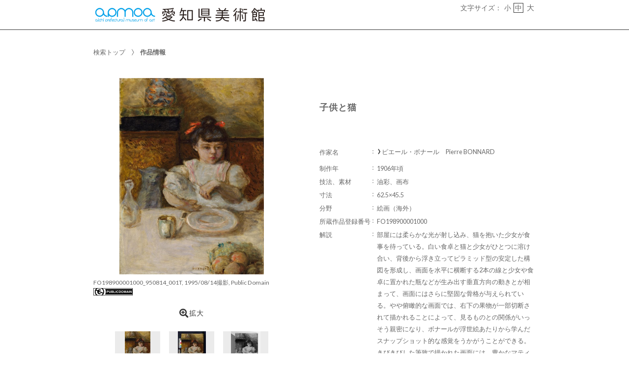

--- FILE ---
content_type: text/html;charset=utf-8
request_url: https://jmapps.ne.jp/apmoa/det.html?data_id=5323
body_size: 51358
content:

<!DOCTYPE html>
<html lang="ja">
<head>
<meta charset="UTF-8" />
<meta name="keywords" content="コレクション検索,愛知県美術館" />

<meta name="description" content="愛知県美術館のコレクションで特に充実しているのは、国内外の20世紀美術です。世紀前半にヨーロッパで活躍したグスタフ・クリムト、パブロ・ピカソ、ピエール・ボナール、マックス・エルンストなど、戦後アメリカで活躍したモーリス・ルイス、そして欧米の美術の影響を独自に咀嚼した日本近代の画家たちから、現代の日本を代表する作家たちの作品まで、さまざまな美術動向を辿るにふさわしい優品を収集しています。
これらの作品に加え、日本の工芸の近代化に大きな役割を果たした愛知県出身の作家・藤井達吉（1881-1964）及び藤井についての研究会から受贈した1,477件の作品（藤井達吉コレクション）や、名古屋の著名な美術品収集家・木村定三氏（1913-2003）及びそのご遺族から受贈した3,307件の作品（木村定三コレクション）が、愛知県美術館のコレクションをより幅広く豊かなものにしています。また、愛知県文化情報センターが「身体」をキーワードとして制作してきたオリジナル映像作品を、2014年度に愛知県美術館に移管し、以後制作を引き継いでいます（愛知芸術文化センター・愛知県美術館オリジナル映像作品）。">

<meta name="referrer" content="origin"><meta name="viewport" content="width=device-width, initial-scale=1.0, minimum-scale=0.5, maximum-scale=4.0, user-scalable=yes">

<title>［ID:5323］ 子供と猫 ： 作品情報 | コレクション検索 | 愛知県美術館</title>

<link rel="stylesheet" type="text/css" media="all" href="ver_2/website00/css/common/func/import.css?v=1213a" />
<link rel="stylesheet" type="text/css" media="all" href="ver_2/website00/css/common/det.css?v=1213a" />

<link rel="stylesheet" type="text/css" media="all" href="ver_2/website00/css/design/SIM003BLA.css" />

<link rel=stylesheet type="text/css" href="./font-awesome-4.6.3/css/font-awesome.css" media="screen, print">
<link rel="stylesheet" href="https://use.fontawesome.com/releases/v5.4.1/css/all.css" integrity="sha384-5sAR7xN1Nv6T6+dT2mhtzEpVJvfS3NScPQTrOxhwjIuvcA67KV2R5Jz6kr4abQsz" crossorigin="anonymous">
<link href="https://fonts.googleapis.com/css?family=Lato:300,400" rel="stylesheet">

<!--[if lt IE 9]>
<link rel="stylesheet" type="text/css" media="all" href="ver_2/website00/css/common/func/old_ie.css" />
<script type="text/javascript" src="ver_2/website00/js/html5.js"></script>
<![endif]-->

<script type="text/javascript" src="ver_2/website00/js/jquery/jquery.js"></script>
<script type="text/javascript" src="ver_2/website00/js/common.js?v=106f"></script>

<script type="text/javascript" src="ver_2/website00/js/jquery/jquery.leanModal.min.js"></script>

<script type="text/javascript" src="ver_2/website00/js/jquery/ofi.min.js"></script>



<style type="text/css">
<!--

-->
</style>

<style type="text/css">
<!--
body.FOR001 #areaContents,
html:not(.FOR001) {
}
body.FOR001 #areaContents,
html:not(.FOR001) {
	background-repeat: no-repeat;
	background-position:center center;
	background-repeat:repeat;
	
}

/*サイト幅*/
body.SIM003 header,
body.SIM003 .wrapper-contents,
body.SIM003 footer,
body.FOR001 #header,
body.FOR001 #footer,
body.FOR001 .wrapper-contents,
body:not(.FOR001):not(.SIM003):not(.ELE001) #wrapperAll {
	width:95%;
}

/* 画像クロップ */

ul.type-pict li dl img {

}
ul.type-mix li img {
	width:110px;
	height:110px;
}

canvas#model_canvas,
iframe#videoYoutubeIframe,
#blockPhoto img#pict,
#blockPhoto img#bookpict{
/* 初期値 幅:360px×高:300px はdet.css で定義 */
			height:400px;
	
	width:400px;
}


#blockPhoto {
	width:400px;

}

canvas#model_canvas,
#blockPhoto img#pict,
#blockPhoto img#bookpict{
	object-fit:contain;
  	font-family: 'object-fit: contain;'
}



-->
</style>
<link rel="stylesheet" type="text/css" media="screen and (max-width: 770px)" href="ver_2/website00/css/design/theme/sp/sim003_sp.css?v=1213a">
<script type="text/javascript" src="ver_2/website00/js/sp.js"></script>

<link rel="stylesheet" type="text/css" media="screen and (max-width: 770px)" href="ver_2/website00/css/common/func/det_pict_sp.css?v=202210
31a">




<meta property="og:locale" content="ja_JP">


<meta property="og:site_name" content="愛知県美術館 - コレクション検索">
<meta property="og:title" content="［ID:5323］ 子供と猫 ： 作品情報 | コレクション検索 | 愛知県美術館">
<meta property="og:url" content="https://jmapps.ne.jp/apmoa/det.html?data_id=5323">

<meta property="og:type" content="article">

<meta property="og:description" content="愛知県美術館のコレクションで特に充実しているのは、国内外の20世紀美術です。世紀前半にヨーロッパで活躍したグスタフ・クリムト、パブロ・ピカソ、ピエール・ボナール、マックス・エルンストなど、戦後アメリカで活躍したモーリス・ルイス、そして欧米の美術の影響を独自に咀嚼した日本近代の画家たちから、現代の日本を代表する作家たちの作品まで、さまざまな美術動向を辿るにふさわしい優品を収集しています。
これらの作品に加え、日本の工芸の近代化に大きな役割を果たした愛知県出身の作家・藤井達吉（1881-1964）及び藤井についての研究会から受贈した1,477件の作品（藤井達吉コレクション）や、名古屋の著名な美術品収集家・木村定三氏（1913-2003）及びそのご遺族から受贈した3,307件の作品（木村定三コレクション）が、愛知県美術館のコレクションをより幅広く豊かなものにしています。また、愛知県文化情報センターが「身体」をキーワードとして制作してきたオリジナル映像作品を、2014年度に愛知県美術館に移管し、以後制作を引き継いでいます（愛知芸術文化センター・愛知県美術館オリジナル映像作品）。">

		<meta property="og:image" content="https://ibmuseum.mapps.ne.jp/files/apmoa/media_files/large/13697.jpg?dt=20260124">
	<meta name="twitter:card" content="summary_large_image">

<!-- Google tag (gtag.js) -->
<script async src="https://www.googletagmanager.com/gtag/js?id=G-2ZS6XY30VQ"></script>
<script>
  window.dataLayer = window.dataLayer || [];
  function gtag(){dataLayer.push(arguments);}
  gtag('js', new Date());

  gtag('config', 'G-2ZS6XY30VQ');
</script>

</head>

<body id="det" class="SIM003 SIM003BLA ja responsive">


<script type="text/javascript">

  var _gaq = _gaq || [];
  _gaq.push(['_setAccount', 'UA-125946782-4']);
  _gaq.push(['_trackPageview']);

  (function() {
    var ga = document.createElement('script'); ga.type = 'text/javascript'; ga.async = true;
    ga.src = ('https:' == document.location.protocol ? 'https://ssl' : 'http://www') + '.google-analytics.com/ga.js';
    var s = document.getElementsByTagName('script')[0]; s.parentNode.insertBefore(ga, s);
  })();

</script>


<div id="fb-root"></div>
<script async defer crossorigin="anonymous" src="https://connect.facebook.net/ja_JP/sdk.js#xfbml=1&version=v10.0" nonce="KxsccTui"></script>



<div id="wrapperAll">
    
	  

	<header id="header">
		<hgroup id="headerTop">
			<h1 id="siteId"><a href="./index.html" target="_self" rel="noopener noreferrer"><img src="./opt_img/5899/header_image1.png" alt="愛知県美術館　コレクション検索" /></a></h1>
			<h2 id="siteOutline" class="clearTxt">愛知県美術館</h2>
		</hgroup>
        
		


    
    
	



<script type="text/javascript">
<!--
	$(function(){
	    $('a[rel*=popup_optional_contents1]').leanModal({closeButton: ".modal_close" });
	});
-->
</script>

<div id="popup_optional_contents1" class="popup_optional_contents">
	<div id="wrap">
        <div id="popup-header">
            <h2></h2>
            <a class="modal_close" id="modal_close" href="#" onclick="javascript:clear_selected_bunrui()"></a>
        </div><!--/#popup-header -->
        <div id="popup-body">
			<p><br>
<br>
<br>
<br>
<span style="color:rgb(0, 160, 233)"><b>1．コレクション検索公開画像の利用について</b></span></p>

<p><br>
　愛知県美術館コレクション検索で公開しているデジタル画像のうち、「Public Domain」（パブリック・ドメイン）または「CC0」の表示があるものは、当館に申請することなくダウンロードし、自由に複製、再配布することができます。たとえば出版物やウェブサイトへの掲載、講演会等でのスクリーンへの投影、テレビ番組での放送、販売商品への印刷など、営利・非営利に関わらず利用が可能です。利用の際は、以下の「パブリック・ドメイン画像利用時のお願い」1～4をご確認ください。<br>
 </p>

<div style="background:rgb(238, 238, 238); border:1px solid rgb(204, 204, 204); padding:5px 10px"><b>パブリック・ドメイン画像利用時のお願い</b></div>

<div style="background:rgb(238, 238, 238); border:1px solid rgb(204, 204, 204); padding:5px 10px">1. 所蔵者名の表記<br>
所蔵者名として「愛知県美術館」と表記してください。ただし、木村定三コレクションの作品の場合は「愛知県美術館（木村定三コレクション）」、藤井達吉コレクションの作品の場合は「愛知県美術館（藤井達吉コレクション）」と表記してください。<br>
<br>
2. トリミング・改変の表記<br>
画像をトリミングして利用する場合は、「部分」と表記してください。また画像にその他の改変をして利用する場合も、その旨を表記してください。<br>
<br>
3. 第三者の権利の許諾<br>
「Public Domain」（パブリック・ドメイン）または「CC0」の表示がある画像でも、第三者が著作権やその他の権利を有している場合があります。画像を利用する際には、利用者の責任で、権利保有者から利用の許諾を得てください。当館は、利用者が行う一切の行為について責任を負いません。<br>
<br>
4. 高精細画像の利用<br>
パブリック・ドメイン画像の高精細版の利用をご希望の方は、本ページ末尾の連絡先までご連絡ください。</div>
 

<p><br>
<span style="color:rgb(0, 160, 233)"><b>2．上記以外の画像の利用について</b></span></p>

<p><br>
以下の1～2の画像を利用したい場合は、申請が必要です。詳細は<a href="https://www-art.aac.pref.aichi.jp/collection/image-licensing.html" target="_blank"><span style="color:rgb(0, 160, 233)">愛知県美術館所蔵作品画像等利用方法</span></a>をご覧ください。<br>
 </p>

<div style="background:rgb(238, 238, 238); border:1px solid rgb(204, 204, 204); padding:5px 10px">1. 愛知県美術館コレクション検索に公開されている画像のうち、「Public Domain」（パブリック・ドメイン）または「CC0」の表示がない画像<br>
※ここには、著作権保護期間にあって著作権者から公開の許可を得た画像、および著作権法第47条において必要と認められる限度（32,400画素以内）の画像が含まれています。<br>
<br>
2. 愛知県美術館コレクション検索に公開されていない画像</div>
<br>
<br>
<span style="color:rgb(0, 160, 233)"><b>3．成果物の提出のお願い</b></span><br>
<br>
当館コレクションの画像を掲載した出版物等の成果物は、資料として愛知県美術館まで1部お送りいただけますと幸いです。<br>
<br>
〒461-8525<br>
名古屋市東区東桜一丁目13番2号<br>
愛知県美術館　画像貸出担当<br>
apma-webmaster@aac.pref.aichi.jp        </div>
    </div>
</div><!--/#modal_message -->

		<div class="wrapper">
<script type="text/javascript" src="ver_2/website00/js/jquery.cookie.js"></script>
<script type="text/javascript">
var fsdcl = 0;
$(function(){
	fsdcl = new FontSizeDeclaration();
	fsdcl.init();
		
	$("#wrapperAll").addClass("fontsize-btn-yes");
});
var FontSizeDeclaration = function() {
	this.here = $('body').attr('id');
	this.size = {
		"small"    :"90%",
		"standard" :"100%",
		"large"    :"120%"
		//"large"    :"110%"
	};

	this.init = function() {
		var size = $.cookie('fontSize');
		if (!size || size=='undefined') size = 'standard';
		this.swap(size);
	}

	this.swap = function(size) {
		$('#areaContents').css('font-size', this.size[size]);
		
		switch(this.here) {
			case 'index' :
				$('#menuSearch ul li a span').css('font-size', this.size[size]);
				$('#menuSearch ul li h3').css('font-size', this.size[size]);
				break;
			case 'sakka_list' :
				$('#menuSearch ul li a span').css('font-size', this.size[size]);
				$('#menuSearch ul li h3').css('font-size', this.size[size]);
				$('#pageLink ul li a').css('font-size', this.size[size]);
				break;
			default:
				break;
		}
		this.swapBorder(size);
		$.cookie("fontSize", size, {expires:1});
	};

	this.swapBorder = function(size) {
		$("#fsdcl_small").css("border-width", "0px");
		$("#fsdcl_standard").css("border-width", "0px");
		$("#fsdcl_large").css("border-width", "0px");
		$("#fsdcl_"+size).css("border-width", "1px");
		/*$("#fsdcl_small").css("border", "none");
		$("#fsdcl_standard").css("border", "none");
		$("#fsdcl_large").css("border", "none");
		$("#fsdcl_"+size).css("border", "1px solid #f0f");*/
	};
};
</script>

<dl id="blockFontSize"><dt>文字サイズ：</dt>
    <dd id="fsdcl_small"><a id="sw_fsdcl_small" href="javascript:void(0);" onclick="javascript:fsdcl.swap('small');">小</a></dd>
    <dd id="fsdcl_standard"><a id="sw_fsdcl_standard" href="javascript:void(0);" onclick="javascript:fsdcl.swap('standard');">中</a></dd>
    <dd id="fsdcl_large" style=""><a id="sw_fsdcl_large" href="javascript:void(0);" onclick="javascript:fsdcl.swap('large');">大</a></dd>
</dl>		</div><!-- /.wrapper-->
	</header>


<script type="text/javascript">
	var color = $('#headerTop p').css('color');
	$('#header_opt_contents_1').css('color', color);
	$('#header_opt_contents_2').css('color', color);
	$('#header_opt_anchor_1').css('color', color);
	$('#header_opt_anchor_2').css('color', color);
	$('#blockFontSize').css('color', color); //#990
	$('#fsdcl_small').css('color', color); //#990
	$('#fsdcl_standard').css('color', color); //#990
	$('#fsdcl_large').css('color', color); //#990	
</script>
    
	<div id="areaContents">
	<article class="wrapper-contents">
    	<section id="blockUpper">
        	


<nav id="panList">
	<ul>
    	<li><a href="./index.html" id="panListHome"><i class="fa fa-home"></i>検索トップ</a></li>
			        				
        <strong>作品情報</strong><h1>子供と猫</h1></li>
		
		                
        </ul>
</nav><!--/panList -->
             
            <nav id="navPager">
			<ul>
</ul>            </nav><!--/navPager -->
            
<script type="text/javascript">

	var pict_array = [];
	pict_array.push({'data_id' : '13697', 'museum_id' : '5899', 'file_nm' : '13697.jpg','width':'', 'height':'',  'file_url' : './pict.html?pict_size=l&data_id=13697', 'caption' : 'FO198900001000_950814_001T, 1995/08/14撮影, Public Domain', 'pict_data_type' : 'image', 'video_youtube_id' : '', 'three_d_object_file_nm' : '', 'credit_title' : '', 'cc_license' : 'pdm', 'rights_statements' : '', 'has_xlarge' : '0', 'copyright_support' : '0', 'pdf' : '0'});
pict_array.push({'data_id' : '2955', 'museum_id' : '5899', 'file_nm' : '2955.jpg','width':'', 'height':'',  'file_url' : './pict.html?pict_size=l&data_id=2955', 'caption' : 'FO198900001000_950814_001, 1995/08/14撮影, Public Domain', 'pict_data_type' : 'image', 'video_youtube_id' : '', 'three_d_object_file_nm' : '', 'credit_title' : '', 'cc_license' : 'pdm', 'rights_statements' : '', 'has_xlarge' : '0', 'copyright_support' : '0', 'pdf' : '0'});
pict_array.push({'data_id' : '2954', 'museum_id' : '5899', 'file_nm' : '2954.jpg','width':'', 'height':'',  'file_url' : './pict.html?pict_size=l&data_id=2954', 'caption' : 'FO198900001000_000000_002, 0000/00/00撮影, Public Domain', 'pict_data_type' : 'image', 'video_youtube_id' : '', 'three_d_object_file_nm' : '', 'credit_title' : '', 'cc_license' : 'pdm', 'rights_statements' : '', 'has_xlarge' : '0', 'copyright_support' : '0', 'pdf' : '0'});
	function sw_pict_l() {　//画像拡大
		
				
		var type = pict_array[cur_pict_idx]['pict_data_type'];
		if (type == "model") {
			sw_model_viewer();
			return;
		}

		var info = pict_array[cur_pict_idx];
		var url = "pict_viewer.html?data_id="+info["data_id"]+"&shiryo_data_id=5323&data_idx=0&referer_id=0&lang=ja";

				$("#imagearea img").removeClass('zoom-no');
		var popup_w = $(window).width()*0.8;
		var popup_h = $(window).height()*0.8;
		if(popup_w > 1100) {
			popup_w = 1100;
		}
		if(popup_h > 900) {
			popup_h = 900;
		}
		window.open(url,"_blank", "width="+popup_w+"px,height="+popup_h+"px, resizable=yes");		
			}

	function sw_model_viewer() {
		var info = pict_array[cur_pict_idx];
		var popup_w = $(window).width()*0.8;
		var popup_h = $(window).height()*0.8;
		if(popup_w > 1100) {
			popup_w = 1100;
		}
		if(popup_h > 900) {
			popup_h = 900;
		}
		window.open("model_viewer.html?lang=ja&museum_id="+pict_array[cur_pict_idx]['museum_id']+"&data_id="+pict_array[cur_pict_idx]['data_id']+"&filename="+pict_array[cur_pict_idx]['three_d_object_file_nm']+"","_blank", "width="+popup_w+"px,height="+popup_h+"px,resizable=yes");
	}

//画像の切り替え
	var cur_pict_idx = 0;
	
    $(function() {
        $('#ppos').keypress(function(e) {
            if (e.which == 13) {
                pict_change(0);
            }
        });

        $('#ppos').blur(function() {
            pict_change(0);
        });
    });

	//画像めくりボタンで切替形式
	function pict_change(direction) {
        if (direction == 0) {
		    cur_pict_idx = parseInt($('#ppos').val().replace(/[Ａ-Ｚａ-ｚ０-９]/g, function(s) {
                return String.fromCharCode(s.charCodeAt(0) - 65248);
            }));

            if (!cur_pict_idx) {
                return;
            }

            cur_pict_idx--;

        } else {
		    cur_pict_idx += direction;
        }

		cur_pict_idx = Math.max(cur_pict_idx, 0);
		cur_pict_idx = Math.min(cur_pict_idx, pict_array.length-1);
		
		
		$("#navPager.photo li").removeClass("no-link");
		if (cur_pict_idx < 1) {
			$("#navPager.photo #navPrev").addClass("no-link");
		}
		if (cur_pict_idx >= pict_array.length-1) {
			$("#navPager.photo #navNext").addClass("no-link");
		}
		document.getElementById("pict").src = pict_array[cur_pict_idx]['file_url'];
       			document.getElementById("pictCaption").innerHTML = pict_array[cur_pict_idx]['caption'];
		
		var type = pict_array[cur_pict_idx]['pict_data_type'];
		if (type=='image') {
			document.getElementById("pict").src = pict_array[cur_pict_idx]['file_url'];
			if (document.getElementById("navZoom"))document.getElementById("navZoom").style.display="inline-block";
			if (document.getElementById("navBookPager")) document.getElementById("navBookPager").style.display="none";
		}
		if (type=='video/youtube') {
			document.getElementById("videoYoutubeIframe").src = 'https://www.youtube.com/embed/'+pict_array[cur_pict_idx]['video_youtube_id'];
			if (document.getElementById("navZoom"))document.getElementById("navZoom").style.display="none";
			if (document.getElementById("navBookPager")) document.getElementById("navBookPager").style.display="none";
		}
		if (type=='model') {
			viewer.setParameter('SceneUrl', './media_files.html?mode=model&museum_id='+pict_array[cur_pict_idx]['museum_id']+'&data_id='+pict_array[cur_pict_idx]['data_id']+'&filename='+pict_array[cur_pict_idx]['three_d_object_file_nm']);	//終端のパラメータは必ず「ファイル名」であること（詳細は js/3d/jsc3d.js L4766参照）
			viewer.init();
			viewer.update();
			clearInterval(timer);
			timer = setInterval(function(){viewer.rotate(0, 4, 0); viewer.update();}, 60);
			if (document.getElementById("navZoom"))document.getElementById("navZoom").style.display="inline-block";
			if (document.getElementById("navBookPager")) document.getElementById("navBookPager").style.display="none";
		}
		if (type=='bookpager') {
			document.getElementById("bookpict").src = pict_array[cur_pict_idx]['file_url'];
			if (document.getElementById("navZoom"))document.getElementById("navZoom").style.display="none";
			if (document.getElementById("navBookPager")) document.getElementById("navBookPager").style.display="inline-block";
		}

		switchContainer(cur_pict_idx);
		detPict();
	}
	
	
	//サムネイル画像で切替形式
	function pictListImgClick(td, idx) {
        cur_pict_idx = idx;
        cur_pict_idx = Math.max(cur_pict_idx, 0);
        cur_pict_idx = Math.min(cur_pict_idx, pict_array.length-1);

                document.getElementById("pictCaption").innerHTML = pict_array[cur_pict_idx]['caption'];
        
        var type = pict_array[cur_pict_idx]['pict_data_type'];
        if (type=='image') {
            document.getElementById("pict").src = pict_array[cur_pict_idx]['file_url'];
			if (document.getElementById("navZoom"))	document.getElementById("navZoom").style.display="inline-block";
			if (document.getElementById("navBookPager")) document.getElementById("navBookPager").style.display="none";
        }
        if (type=='video/youtube') {
            document.getElementById("videoYoutubeIframe").src = 'https://www.youtube.com/embed/'+pict_array[cur_pict_idx]['video_youtube_id'];
            if (document.getElementById("navZoom"))	document.getElementById("navZoom").style.display="none";
			if (document.getElementById("navBookPager")) document.getElementById("navBookPager").style.display="none";
        }
        if (type=='model') {
            viewer.setParameter('SceneUrl', './media_files.html?mode=model&museum_id='+pict_array[cur_pict_idx]['museum_id']+'&data_id='+pict_array[cur_pict_idx]['data_id']+'&filename='+pict_array[cur_pict_idx]['three_d_object_file_nm']);	//終端のパラメータは必ず「ファイル名」であること（詳細は js/3d/jsc3d.js L4766参照）
            viewer.init();
            viewer.update();
            clearInterval(timer);
            timer = setInterval(function(){viewer.rotate(0, 4, 0); viewer.update();}, 60);
            if (document.getElementById("navZoom"))	document.getElementById("navZoom").style.display="inline-block";
			if (document.getElementById("navBookPager")) document.getElementById("navBookPager").style.display="none";
        }
		if (type=='bookpager') {
			document.getElementById("bookpict").src = pict_array[cur_pict_idx]['file_url'];
			if (document.getElementById("navZoom"))	document.getElementById("navZoom").style.display="none";
			if (document.getElementById("navBookPager")) document.getElementById("navBookPager").style.display="inline-block";
		}
        
        switchContainer(cur_pict_idx);
        detPict();
	}

	function switchContainer(idx) {
		if (!idx) idx = 0;
		var type = "image";
		if (pict_array[idx]) {
			type = pict_array[idx]['pict_data_type'];
		}

		if (document.getElementById("imageContainer")) document.getElementById("imageContainer").style.display="none";
		if (document.getElementById("videoYoutubeContainer")) document.getElementById("videoYoutubeContainer").style.display="none";
		if (document.getElementById("modelContainer")) document.getElementById("modelContainer").style.display="none";
		if (document.getElementById("bookPagerContainer")) document.getElementById("bookPagerContainer").style.display="none";
		if (type == "image") {
			if (document.getElementById("imageContainer")) document.getElementById("imageContainer").style.display="";
			$("#navZoom.btn-image").css('display','inline-block');
			$("#navZoom.btn-pdf").css('display','inline-block');
			$("#navZoom.btn-model").css('display','none');
			$("#navBookPager").css('display','none');
			
		}
		if (type == "video/youtube") {
			if (document.getElementById("videoYoutubeContainer")) document.getElementById("videoYoutubeContainer").style.display="";
		}
		if (type == "model") {
			if (document.getElementById("modelContainer")) document.getElementById("modelContainer").style.display="";
			$("#navZoom.btn-image").css('display','none');
			$("#navZoom.btn-pdf").css('display','none');
			$("#navZoom.btn-model").css('display','inline-block');
			$("#navBookPager").css('display','none');
		}
		if (type == "bookpager") {
			if (document.getElementById("bookPagerContainer")) document.getElementById("bookPagerContainer").style.display="";
			$("#navZoom.btn-image").css('display','none');
			$("#navZoom.btn-pdf").css('display','none');
			$("#navZoom.btn-model").css('display','none');
			$("#navBookPager").css('display','inline-block');
		}

		check_image_or_pdf(idx);
		$('#ppos').val(idx+1);
	}	

	$(function(){
		detPict();
		objectFitImages('#listThumb li p img');
	});
	
	function detPict() {		
		objectFitImages('#blockPhoto img#pict');
		objectFitImages('#blockPhoto img#bookpict');	
	}

	// BookPager
	function sw_bookpager() {

		var url;
		var info = pict_array[cur_pict_idx];
		url = "bookpager.html?data_id="+info["data_id"]+"&shiryo_data_id=5323&data_idx=0&referer_id=0&lang=ja";

				var popup_w = $(window).width()*0.8;
		var popup_h = $(window).height()*0.8;

		if(popup_w > 1100) {
			popup_w = 1100;
		}
		if(popup_h > 900) {
			popup_w = 900;
		}
		window.open(url,"bookpager", "width="+popup_w+"px,height="+popup_h+"px,resizable=yes");
			}
</script>

       	</section><!--/blockUpper -->
                    
		<section id="blockDoc">
		             

<script type="text/javascript">
<!--
	$(function(){
		$("#wrapperAll").addClass("share-btn-yes");
	});
-->
</script>

<ul class="block-share-btn">

    <!-- ツイッター -->
    <li>
    	<a href="https://twitter.com/share" class="twitter-share-button" data-lang="ja">ツイート</a> <script>!function(d,s,id){var js,fjs=d.getElementsByTagName(s)[0],p=/^http:/.test(d.location)?'http':'https';if(!d.getElementById(id)){js=d.createElement(s);js.id=id;js.src=p+'://platform.twitter.com/widgets.js';fjs.parentNode.insertBefore(js,fjs);}}(document, 'script', 'twitter-wjs');</script>
    </li>
    
    <!-- facebook -->
    <li>
		<div class="fb-share-button" data-href="https://jmapps.ne.jp/apmoa/det.html?data_id=5323" data-layout="button" data-size="small"><a target="_blank" href="https://jmapps.ne.jp/apmoa/det.html?data_id=5323" class="fb-xfbml-parse-ignore">シェア</a></div>
	</li>
    
</ul><!--/block-share-btn -->
		        
			<div id="detailMain">

                <div id="blockPhoto">
                    <section>
                    <div id="imagearea" draggable="false" ondragstart="return false;">

						<div id="imageContainer" class="" style="display:none;">
							<img src="ver_2/website00/cmn_img/copy_guard.png" alt="" class="gurd-dmy-img" onclick="sw_pict_l()" />
							<img src="./pict.html?pict_size=l&data_id=13697&dt=20190813_5" alt="『子供と猫』の画像" oncontextmenu="return false" id="pict" />
						</div>
						<div id="bookPagerContainer" class="" style="display:none;">
							<img src="ver_2/website00/cmn_img/copy_guard.png" alt="" class="gurd-dmy-img" />
							<img src="./pict.html?pict_size=l&data_id=13697&dt=20190813_5" alt="『子供と猫』の画像" oncontextmenu="return false" id="bookpict" />
						</div>
						<div id="videoYoutubeContainer" style="display:none;">
													</div>
						<div id="modelContainer" style="display:none;">
													</div>
            
						

<script type="text/javascript">

    var current_pict_array_element = 0;

    var get_current_pict_array_element = function() {
        if (!current_pict_array_element) return pict_array[0];
        return current_pict_array_element;
    };


    var switching_html = function(values) {
        if (!values) return;

        current_pict_array_element = values;

				        ln = new LicenseNotation(
            values["cc_license"],
            '',
            values["rights_statements"],
            ''
        );
        ln.creativecommons();
        ln.rightsstatements();
		
    };

    var cc = {"pdm":{"name":"Public Domain Mark","notation":"Public Domain Mark","button":"cc_button\/publicdomain.svg","icon":[],"uri":"https:\/\/creativecommons.org\/publicdomain\/mark\/1.0\/"},"cc0":{"name":"CC0 Public Domain Dedication","notation":"CC0 Public Domain Dedication","button":"cc_button\/cc-zero.svg","icon":[],"uri":"https:\/\/creativecommons.org\/publicdomain\/zero\/1.0\/"},"ccby":{"name":"CC BY","notation":"CC BY","button":"cc_button\/by.svg","icon":[],"uri":"https:\/\/creativecommons.org\/licenses\/by\/4.0\/"},"ccbysa":{"name":"CC BY-SA","notation":"CC BY-SA","button":"cc_button\/by-sa.svg","icon":[],"uri":"https:\/\/creativecommons.org\/licenses\/by-sa\/4.0\/"},"ccbynd":{"name":"CC BY-ND","notation":"CC BY-ND","button":"cc_button\/by-nd.svg","icon":[],"uri":"https:\/\/creativecommons.org\/licenses\/by-nd\/4.0\/"},"ccbync":{"name":"CC BY-NC","notation":"CC BY-NC","button":"cc_button\/by-nc.svg","icon":["cc_icon\/cc.svg","cc_icon\/by.svg","cc_icon\/nc.svg"],"uri":"https:\/\/creativecommons.org\/licenses\/by-nc\/4.0\/"},"ccbyncsa":{"name":"CC BY-NC-SA","notation":"CC BY-NC-SA","button":"cc_button\/by-nc-sa.svg","icon":[],"uri":"https:\/\/creativecommons.org\/licenses\/by-nc-sa\/4.0\/"},"ccbyncnd":{"name":"CC BY-NC-ND","notation":"CC BY-NC-ND","button":"cc_button\/by-nc-nd.svg","icon":[],"uri":"https:\/\/creativecommons.org\/licenses\/by-nc-nd\/4.0\/"}};
    var rs = {"incr":{"name":"IN COPYRIGHT","notation":"In Copyright","button":"rs_button\/InC.dark-white-interior.svg","icon":[],"uri":"https:\/\/rightsstatements.org\/vocab\/InC\/1.0\/"},"incr_eu":{"name":"IN COPYRIGHT - EU ORPHAN WORK","notation":"In Copyright - EU Orphan Work","button":"rs_button\/InC-OW-EU.dark-white-interior.svg","icon":[],"uri":"https:\/\/rightsstatements.org\/vocab\/InC-OW-EU\/1.0\/"},"incr_edu":{"name":"IN COPYRIGHT - EDUCATIONAL USE PERMITTED","notation":"In Copyright - Educational Use Permitted","button":"rs_button\/InC-EDU.dark-white-interior.svg","icon":[],"uri":"https:\/\/rightsstatements.org\/vocab\/InC-EDU\/1.0\/"},"incr_nc":{"name":"IN COPYRIGHT - NON-COMMERCIAL USE PERMITTED","notation":"In Copyright - Non-Commercial Use Permitted","button":"rs_button\/InC-NC.dark-white-interior.svg","icon":[],"uri":"https:\/\/rightsstatements.org\/vocab\/InC-NC\/1.0\/"},"incr_ruu":{"name":"IN COPYRIGHT - RIGHTS-HOLDER(S) UNLOCATABLE OR UNIDENTIFIABLE","notation":"In Copyright - Rrights-Holder(s) Unlocatable or Unidentifiable","button":"rs_button\/InC-RUU.dark-white-interior.svg","icon":[],"uri":"https:\/\/rightsstatements.org\/vocab\/InC-RUU\/1.0\/"},"nocr_cont":{"name":"NO COPYRIGHT - CONTRACTUAL RESTRICTIONS","notation":"No Copyright - Contractual Restrictions","button":"rs_button\/NoC-CR.dark-white-interior.svg","icon":[],"uri":"https:\/\/rightsstatements.org\/vocab\/NoC-CR\/1.0\/"},"nocr_nc":{"name":"NO COPYRIGHT - NON-COMMERCIAL USE ONLY","notation":"No Copyright - Non-Commercial Use Only","button":"rs_button\/NoC-NC.dark-white-interior.svg","icon":[],"uri":"https:\/\/rightsstatements.org\/vocab\/NoC-NC\/1.0\/"},"nocr_other":{"name":"NO COPYRIGHT - OTHER KNOWN LEGAL RESTRICTIONS","notation":"No Copyright - Other Known Legal Restrictions","button":"rs_button\/NoC-OKLR.dark-white-interior.svg","icon":[],"uri":"https:\/\/rightsstatements.org\/vocab\/NoC-OKLR\/1.0\/"},"nocr_us":{"name":"NO COPYRIGHT - UNITED STATES","notation":"No Copyright - UNITED STATES","button":"rs_button\/NoC-US.dark-white-interior.svg","icon":[],"uri":"https:\/\/rightsstatements.org\/vocab\/NoC-US\/1.0\/"},"uneval":{"name":"COPYRIGHT NOT EVALUATED","notation":"Copyright Not Evaluated","button":"rs_button\/CNE.dark-white-interior.svg","icon":[],"uri":"https:\/\/rightsstatements.org\/vocab\/CNE\/1.0\/"},"und":{"name":"COPYRIGHT UNDETERMINED","notation":"Copyright Undetermined","button":"rs_button\/UND.dark-white-interior.svg","icon":[],"uri":"https:\/\/rightsstatements.org\/vocab\/UND\/1.0\/"},"nkc":{"name":"NO KNOWN COPYRIGHT","notation":"No Known Copyright","button":"rs_button\/NKC.dark-white-interior.svg","icon":[],"uri":"https:\/\/rightsstatements.org\/vocab\/NKC\/1.0\/"}};
	var LicenseNotation = function(cc, cc_type, rs, rs_type){
    this.cc = cc;
    this.cc_type = cc_type;
    this.rs = rs;
    this.rs_type = rs_type;
};

LicenseNotation.prototype = {

    creativecommons : function(){
        var creativecommons = $('.creativecommons');
        creativecommons.empty();
        if (!this.cc) return;
        if (!this.cc_type) this.cc_type = 'ボタン';

        var def = cc[this.cc];
        var a = $('<a rel="license noopener noreferrer" href="'+def.uri+'" target="_blank"></a>');
        if (this.cc_type == "ボタン") {
            var img = $('<img class="btn" alt="Creative Commons License" src="ver_2/website00/cmn_img/button/license/'+def.button+'" />');
            a.append(img);
            creativecommons.append(a);
        } else {
            var span = $('<span class="icon"></span>');
            for(var i = 0; i < def.icon.length; i++) {
                span.append($('<img alt="Creative Commons License" src="ver_2/website00/cmn_img/button/license/'+def.icon[i]+'" />'));
            }
            a.append(span);
            if (this.cc_type == "アイコン＋文字") {
                a.append($('<span class="text">'+def.notation+'</span>'));
            }

            creativecommons.append(a);
        }
    },

    rightsstatements : function(){
        var rightsstatements = $('.rightsstatements');
        rightsstatements.empty();
        if (!this.rs) return;
        if (!this.rs_type) this.rs_type = 'ボタン';

        var def = rs[this.rs];
        var a = $('<a class="rs" href="'+def.uri+'" target="_blank" rel="noopener noreferrer"></a>');
        if (this.rs_type == "ボタン") {
            var img = $('<img class="btn" alt="'+def.notation+'" src="ver_2/website00/cmn_img/button/license/'+def.button+'" height="18" />');
            a.append(img);
            rightsstatements.append(a);
        } else {
            var span = $('<span class="icon"></span>');
            for(var i = 0; i < def.icon.length; i++) {
                span.append($('<img alt="'+def.notation+'" src="ver_2/website00/cmn_img/button/license/'+def.icon[i]+'" height="18" />'));
            }
            a.append(span);
            a.append($('<span class="text">'+def.notation+'</span>'));
            rightsstatements.append(a);
        }
    }

};



    $(function(){
        var idx = function() {
            var idx = parseInt($('#ppos').val().replace(/[Ａ-Ｚａ-ｚ０-９]/g, function(s) {
                return String.fromCharCode(s.charCodeAt(0) - 65248);
            }));
            if (!idx) return idx;
            --idx;
            idx = Math.max(idx, 0);
            idx = Math.min(idx, pict_array.length-1);
            return idx;
        };
        $('#ppos').bind('keypress.license', function(e){
            if (e.which == 13) {
                switching_html(pict_array[idx()]);
            }
        }).bind('blur.license', function(){
            switching_html(pict_array[idx()]);
        });
        $('#a_nextpict').bind('click.license', function(){
            switching_html(pict_array[idx() + 1]);
        });
        $('#a_prevpict').bind('click.license', function(){
            switching_html(pict_array[idx() - 1]);
        });

		        var ln = new LicenseNotation(
            'pdm',
            '',
            '',
            ''
        );
        ln.creativecommons();
        ln.rightsstatements();
		    });
        $(function(){
        if (window.sw_pict_l) {
            var _sw_pict_l = window.sw_pict_l;
            window.sw_pict_l = function() {
                var pict_info = get_current_pict_array_element();
                console.log(pict_info);
                if (pict_info["pdf"] != "1") {
                    _sw_pict_l();
                } else {
                    // pdf を開く
                    //window.open('https://jmapps.ne.jp/apmoa/files/5899/pdf_files/' + pict_info['data_id'] + '.pdf', "_blank", "width=1024px,height=768px,resizable=yes");
					window.open('https://jmapps.ne.jp/apmoa/files/5899/pdf_files/' + pict_info['data_id'] + '.pdf', "_blank", "width=1024px,height=768px,resizable=yes");
                }
            };
        }
    });
    	function check_image_or_pdf(idx) {	
		var type = pict_array[idx]['pict_data_type'];
		
		if (type == "image") {

			var pict_info = get_current_pict_array_element();

			if (pict_info["pdf"] != "1") { //画像の時
				$("#navZoom.btn-pdf").css('display','none');
				$("#navZoom.btn-image").css('display','inline-block');
				$("#imagearea.img").addClass('zoom-no');
							$("#navZoom.btn-image").css('display','inline-block');
				$("#imageContainer img").removeClass('zoom-no');
						} else { //PDFの時
				$("#navZoom.btn-pdf").css('display','inline-block');
				$("#navZoom.btn-image").css('display','none');
				$("#imageContainer img").removeClass('zoom-no');
			}
		}
	}
	
</script>

	<script type="text/javascript">
	<!--
	   $(function(){
			$("#blockPhoto").addClass("caption-yes");
		});
	-->
	</script>
	<p id="pictCaption">FO198900001000_950814_001T, 1995/08/14撮影, Public Domain</p>


	<section id="pictLicense">
    
        <p class="creativecommons">        </p><!-- /creativecommons -->        
        
        <p class="rightsstatements">        </p><!-- /rightsstatements -->
        
	</section><!-- /pictLicense -->
    

                        
                    </div><!-- /imagearea -->

				                    
                    					<script type="text/javascript">
					<!--
						$(function(){
							$("#blockPhoto").addClass("type-Thumb");
						});
					-->
					</script>

											
							
														<p id="navZoom" class="btn-image" style="display: none;"><a href="javascript:sw_pict_l()"><i class="fa fa-search-plus"></i>拡大</a></p>
							<p id="navZoom" class="btn-model" style="display: none;"><a href="javascript:sw_model_viewer()"><i class="fas fa-cube"></i>ビューアでみる</a></p>
														<p id="navZoom" class="btn-pdf" style="display:none"><a href="javascript:sw_pict_l()"><i class="far fa-file-pdf"></i>PDFで表示</a></p>
							
																	
					</section>
                    
                                        <ul id="listThumb" draggable="false" ondragstart="return false;">
                        <li onclick="pictListImgClick(this, '0'); switching_html(pict_array['0']); check_image_or_pdf(0);"><p><a href="javascript:void(0);"><img src="./ver_2/website00/cmn_img/copy_guard.png" class="gurd-dmy-img" alt=""><img src="./pict.html?pict_size=s&data_id=13697" alt="画像切り替えサムネイル画像 その1"></a></p></li><li onclick="pictListImgClick(this, '1'); switching_html(pict_array['1']); check_image_or_pdf(1);"><p><a href="javascript:void(0);"><img src="./ver_2/website00/cmn_img/copy_guard.png" class="gurd-dmy-img" alt=""><img src="./pict.html?pict_size=s&data_id=2955" alt="画像切り替えサムネイル画像 その2"></a></p></li><li onclick="pictListImgClick(this, '2'); switching_html(pict_array['2']); check_image_or_pdf(2);"><p><a href="javascript:void(0);"><img src="./ver_2/website00/cmn_img/copy_guard.png" class="gurd-dmy-img" alt=""><img src="./pict.html?pict_size=s&data_id=2954" alt="画像切り替えサムネイル画像 その3"></a></p></li>                    </ul><!--listThumb-->
                                
			
		   				
                </div><!-- /blockPhoto -->

                <section id="blockData">
                    <h1><strong>子供と猫</strong></h1>
                    <div class="bg-tbl"><table><tr class="even"><th>作家名</th><td><a href="#modal_message" id="go" rel="leanModal">ピエール・ボナール　Pierre BONNARD</a></td></tr><tr><th>制作年</th><td>1906年頃</td></tr><tr class="even"><th>技法、素材</th><td>油彩、画布</td></tr><tr><th>寸法</th><td>62.5×45.5</td></tr><tr class="even"><th>分野</th><td>絵画（海外）</td></tr><tr><th>所蔵作品登録番号</th><td>FO198900001000</td></tr><tr class="even"><th>解説</th><td>部屋には柔らかな光が射し込み、猫を抱いた少女が食事を待っている。白い食卓と猫と少女がひとつに溶け合い、背後から浮き立ってピラミッド型の安定した構図を形成し、画面を水平に横断する2本の線と少女や食卓に置かれた瓶などが生み出す垂直方向の動きとが相まって、画面にはさらに堅固な骨格が与えられている。やや俯瞰的な画面では、右下の果物が一部切断されて描かれることによって、見るものとの関係がいっそう親密になり、ボナールが浮世絵あたりから学んだスナップショット的な感覚をうかがうことができる。きびきびした筆致で描かれた画面には、豊かなマティエール感が生れ、穏やかな色調の中で、ところどころに配された鮮やかな色彩が画面を小気味よく引き締めている。身近な光景を芸術へと昇華させたアンティミスト（親密派）ボナールの卓越した技量の冴えをうかがうことができる作品である。</td></tr></table></div>
                </section><!-- /blockData -->
            </div><!-- /detailMain -->

			

            
            <nav id="navPager" class="block-bottom">
			<ul>
</ul>            </nav><!--/navPager -->
            
            


    





<script type="text/javascript">
<!--
	$(function(){
	    $('a[rel*=popup_optional_contents1]').leanModal({closeButton: ".modal_close" });
	});
-->
</script>

<div id="popup_optional_contents1" class="popup_optional_contents">
	<div id="wrap">
        <div id="popup-header">
            <h2></h2>
            <a class="modal_close" id="modal_close" href="#" onclick="javascript:clear_selected_bunrui()"></a>
        </div><!--/#popup-header -->
        <div id="popup-body">
			<p><br>
<br>
<br>
<br>
<span style="color:rgb(0, 160, 233)"><b>1．コレクション検索公開画像の利用について</b></span></p>

<p><br>
　愛知県美術館コレクション検索で公開しているデジタル画像のうち、「Public Domain」（パブリック・ドメイン）または「CC0」の表示があるものは、当館に申請することなくダウンロードし、自由に複製、再配布することができます。たとえば出版物やウェブサイトへの掲載、講演会等でのスクリーンへの投影、テレビ番組での放送、販売商品への印刷など、営利・非営利に関わらず利用が可能です。利用の際は、以下の「パブリック・ドメイン画像利用時のお願い」1～4をご確認ください。<br>
 </p>

<div style="background:rgb(238, 238, 238); border:1px solid rgb(204, 204, 204); padding:5px 10px"><b>パブリック・ドメイン画像利用時のお願い</b></div>

<div style="background:rgb(238, 238, 238); border:1px solid rgb(204, 204, 204); padding:5px 10px">1. 所蔵者名の表記<br>
所蔵者名として「愛知県美術館」と表記してください。ただし、木村定三コレクションの作品の場合は「愛知県美術館（木村定三コレクション）」、藤井達吉コレクションの作品の場合は「愛知県美術館（藤井達吉コレクション）」と表記してください。<br>
<br>
2. トリミング・改変の表記<br>
画像をトリミングして利用する場合は、「部分」と表記してください。また画像にその他の改変をして利用する場合も、その旨を表記してください。<br>
<br>
3. 第三者の権利の許諾<br>
「Public Domain」（パブリック・ドメイン）または「CC0」の表示がある画像でも、第三者が著作権やその他の権利を有している場合があります。画像を利用する際には、利用者の責任で、権利保有者から利用の許諾を得てください。当館は、利用者が行う一切の行為について責任を負いません。<br>
<br>
4. 高精細画像の利用<br>
パブリック・ドメイン画像の高精細版の利用をご希望の方は、本ページ末尾の連絡先までご連絡ください。</div>
 

<p><br>
<span style="color:rgb(0, 160, 233)"><b>2．上記以外の画像の利用について</b></span></p>

<p><br>
以下の1～2の画像を利用したい場合は、申請が必要です。詳細は<a href="https://www-art.aac.pref.aichi.jp/collection/image-licensing.html" target="_blank"><span style="color:rgb(0, 160, 233)">愛知県美術館所蔵作品画像等利用方法</span></a>をご覧ください。<br>
 </p>

<div style="background:rgb(238, 238, 238); border:1px solid rgb(204, 204, 204); padding:5px 10px">1. 愛知県美術館コレクション検索に公開されている画像のうち、「Public Domain」（パブリック・ドメイン）または「CC0」の表示がない画像<br>
※ここには、著作権保護期間にあって著作権者から公開の許可を得た画像、および著作権法第47条において必要と認められる限度（32,400画素以内）の画像が含まれています。<br>
<br>
2. 愛知県美術館コレクション検索に公開されていない画像</div>
<br>
<br>
<span style="color:rgb(0, 160, 233)"><b>3．成果物の提出のお願い</b></span><br>
<br>
当館コレクションの画像を掲載した出版物等の成果物は、資料として愛知県美術館まで1部お送りいただけますと幸いです。<br>
<br>
〒461-8525<br>
名古屋市東区東桜一丁目13番2号<br>
愛知県美術館　画像貸出担当<br>
apma-webmaster@aac.pref.aichi.jp        </div>
    </div>
</div><!--/#modal_message -->
            
        	<p id="pageTop"><a href="#header">PageTop</a></p>
		</section><!-- /blockDoc -->
    </article><!--/wrapper-contents -->
	</div><!-- /areaContents -->

	

<script type="text/javascript">
$(function() {
	$(function(){
	    $('a[rel*=leanModal]').leanModal({closeButton: ".modal_close" });
	});
});
</script>

	<div id="modal_message" class="modal">
		<a class="modal_close" id="modal_close" href="javascript:void(0)"></a>
		
        <div class="block-scroll">
            <section id="blockData">
                <h1>ピエール・ボナール</h1>
                <div class="bg-tbl">
                	<table id="person_info_102">
			<tr>
				<th>作家名（よみ）</th><td>ぴえーるぼなーる</td>
			</tr>
			<tr class="even">
				<th>作家名（英語）</th><td>Pierre BONNARD</td>
			</tr>
			<tr>
				<th>生地</th><td>フォントネ゠オ゠ローズ（フランス）</td>
			</tr>
			<tr class="even">
				<th>生年</th><td>1867</td>
			</tr>
			<tr>
				<th>没地</th><td>ル・カネ（フランス）</td>
			</tr>
			<tr class="even">
				<th>没年</th><td>1947</td>
			</tr>
			<tr>
				<th>作家解説</th><td>陸軍省の役人の子として、パリ近郊フォントネー゠オ゠ローズに生まれた。1887年、大学の法学部に入学するが、そのかたわらアカデミー・ジュリアンに通い、ポール・セリュジエやモーリス・ドニと出会う。1888年にはセリュジエを中心に、後にナビ派と呼ばれることになる画家グループを結成した。1889年エコール・デ・ボザールに入り、ヴュイヤールと知り合う。1890年、エコール・デ・ボザールで開催された日本美術展を見て感銘を受け、以後の作品には日本絵画の影響が見られる。マリア・ブールサン（通称マルト）と出会う。これ以降のボナールの作品に描かれる女性はほとんどがマルトをモデルにしている。マルトという女性は、病弱な上に神経症の気味があり、また異常なまでの入浴好きで、一日のかなりの時間を浴室で過ごしていたと言われる。ボナールの絵の平面的、装飾的な構成にはセザンヌの影響とともに日本絵画の影響が見られるが、ボナールの華麗な色彩表現は、印象派とも日本の版画とも一線を画す彼独自のものである。</td>
			</tr>
					</table>
        		</div><!-- /bg-tbl -->
        	</section><!-- /blockData -->
		</div><!-- /block-scroll -->
	</div><!-- /modal_message -->    

	
<footer id="footer">
	<div class="wrapper">
		<a href="http://www-art.aac.pref.aichi.jp/" target='_blank'>愛知県美術館ウェブサイト</a>

       	<small>Copyright ©︎ Aichi Prefectural Museum of Art. All rights reserved.</small>
       	<p>Powered By<strong>I.B.MUSEUM SaaS</strong></p>
    


<script type="text/javascript">
<!--
	$(function(){
		$("#wrapperAll").addClass("share-btn-yes");
	});
-->
</script>

<ul class="block-share-btn">

    <!-- ツイッター -->
    <li>
    	<a href="https://twitter.com/share" class="twitter-share-button" data-lang="ja">ツイート</a> <script>!function(d,s,id){var js,fjs=d.getElementsByTagName(s)[0],p=/^http:/.test(d.location)?'http':'https';if(!d.getElementById(id)){js=d.createElement(s);js.id=id;js.src=p+'://platform.twitter.com/widgets.js';fjs.parentNode.insertBefore(js,fjs);}}(document, 'script', 'twitter-wjs');</script>
    </li>
    
    <!-- facebook -->
    <li>
		<div class="fb-share-button" data-href="https://jmapps.ne.jp/apmoa/det.html?data_id=5323" data-layout="button" data-size="small"><a target="_blank" href="https://jmapps.ne.jp/apmoa/det.html?data_id=5323" class="fb-xfbml-parse-ignore">シェア</a></div>
	</li>
    
</ul><!--/block-share-btn -->
	</div><!--/.wrapper -->
</footer>

</div><!-- /wrapperAll -->
<script type="text/javascript">
	switchContainer(0);
</script>
</body>
</html>

--- FILE ---
content_type: text/css
request_url: https://jmapps.ne.jp/apmoa/ver_2/website00/css/common/search.css
body_size: 6671
content:
@charset "UTF-8";

/* ---------------------------------------------------------------------
*
*    ■検索ブロック用（「検索トップ」、「検索結果一覧」再検索）のCSS
*
* ------------------------------------------------------------------- */

/* ■■■■■■■■ 共通 ■■■■■■■■ */

/*========== 検索ボックス ==========*/
#blockSearch {
	width:auto;
}
#blockSearch h3 {
	display:none;
}
#blockSearch form {
	display:block;
}
#blockSearch .wrapper-search {
	width:auto;
	padding:25px 20px 15px;
}

/*検索項目ラベル*/
#blockSearch label.title {
	/*width: 66px;
	width: 9.5%;*/
	width: 10%;
	margin: 0 10px 0 0;
	display: block;
	text-align: right;
	/*line-height:1.0em;*/
	line-height: 1.1em;
}
ul.kwd-and-or {
	margin-left:4px;
	white-space:nowrap;
	display:inline;
}
ul.kwd-and-or li {
	margin-right:10px;
	display:inline-block;
}
ul.kwd-and-or li span {
	margin-left:2px;
}
ul.kwd-and-or label {
	cursor:pointer;
}
input#radioAnd,
input#radioOr {
	margin-right: 1px;
	position: relative;
	top: 1px;
}

#blockSearch span.pattern-en {
	letter-spacing:1px;
}

/*==== 各検索項目 ====*/

#blockSearch .wrapper {
	margin-top:12px;
    display:flex;
    flex-wrap:wrap;
	justify-content:flex-start;
	align-items: center;
}
#blockSearch input {
	color:#333;
}
#blockSearch input[type="text"] {
	height:23px;
	/*margin: 0 30px 0 0;*/
	margin: 0 19px 0 0;
	padding: 2px 4px 2px 5px;
	border: 1px solid #b3b3b3;
	box-sizing:border-box;
}
#blockSearch input[type="checkbox"]  {
	margin: 6px 0px 0 0px;
	position: relative;
	top: 1px;
}

/*#blockSearch .wrapper.checkbox ul,*/
section.wrapper-bunrui,
#blockSearch select,
#blockSearch input[type="text"] {
	min-width: 306px;
	width:45%;
}

#blockSearch .wrapper.checkbox.uni_museum {
	margin-bottom: 18px;
}
#blockSearch .wrapper.checkbox.uni_museum ul li {
	margin-bottom: 5px;
}

@media screen and (min-width: 771px) {
	#blockSearch .wrapper.checkbox:not(.uni_museum) ul {
		width:45%;
	}
	#blockSearch .wrapper.checkbox.uni_museum ul {
		width: calc(100% - 76px);
	}
}


#blockSearch .wrapper.checkbox {
	align-items: stretch;
}
#blockSearch .wrapper.checkbox label.title {
	padding-top: 9px;
}
#blockSearch .wrapper.checkbox ul {
	display: block;
	margin-bottom: 4px;
}
#blockSearch .wrapper.checkbox ul li {
	display: inline-block;
	margin-right: 10px;
}
#blockSearch .wrapper.checkbox ul li input[type="checkbox"] {
	margin-right: 3px
}

#blockSearch input[type="text"].range_value {
	min-width: 131px;
	width:15%;
	margin-right:4px;
}
#blockSearch input[type="text"].range_value:last-child {
	margin-left:4px;
}
#blockSearch select {
	height:23px;
	margin: 0 20px 0 0;
	padding: 1px 1px 1px 5px;
	border: 1px solid #b3b3b3;
	box-sizing:border-box;
}

#blockSearch .wrapper.bunrui label {
	top: 5px;
}
#selected_bunrui_name {
	width:100%;
	height:23px;
	padding: 3px 4px 3px 7px;
	position:relative;
	border: 1px solid #b3b3b3;
	color:#333;
	background:#efefef;
	box-sizing:border-box;
}

/* 分類階層検索 【選択】ボタン */
#blockSearch a#go {
	width:55px;
	height:18px;
	margin-top:4px;
	padding-top: 2px;
	position:absolute;
	right:2px;
	top:-2px;
	display:block;
	text-align:center;
	color:#fff;
	text-decoration:none;
	box-sizing:border-box;
	background-color:#222;
	background:linear-gradient(to bottom, #888, #333);
}
#blockSearch a#go:hover {
	background:linear-gradient(to bottom, #000, #000);
}
/* 画像有のみを検索チェックボックス */
label#withImage {
	display:block;
	margin-top:8px;
	/*margin-left:75px;*/
	/*margin-left:calc(9.5% + 10px);*/
	margin-left:calc(10% + 10px);
	vertical-align:text-bottom;
}

/*========== 分類階層検索ポップアップ ==========*/

#popup-header {
	height: 24px;
	padding: 8px;
}
/* 分類を選択してください */
#popup-header h2 {
	padding-top:3px;
	font-size:140%;
	font-weight:bold;
	letter-spacing:0.8px;
}
#popup-header h2 span {
	margin:0px 2px 0 5px;
	color:#666;
}
#popup-body {
   	overflow: auto;
   	height: 400px;
	margin-top:5px;
	padding: 5px 20px 15px 15px;
}
ul.treeview {
	margin-top:10px;
}
ul.treeview li a {
	font-size:110%;
	display: block;
	padding:3px 2px 2px 10px;
	background:#eee;
	box-shadow:1px 1px 2px #999;
	text-shadow:1px 1px 0px #FFF;
}
#modal_message.search_bunrui {
	background-image:none !important;
	background-color:#fff !important;
}
#modal_message p {
	margin-top: 10px;
	margin-bottom: -5px;
	margin-left:45px;
	padding-left:12px;
	font-size:0.8rem;
	letter-spacing:0.5px;
	background: url(../../cmn_img/tree/plus.gif) no-repeat left 2px;
}
.en #modal_message p {
	font-size:0.9rem;
}

/*========== 一覧 再検索 ==========*/

/* その他の検索条件 アコーディオンボタン */
.accordion_head {
	cursor:pointer;
	padding-top:3px;
	padding-left:45%;
}
.accordion_head a {
	margin-left:110px;
	padding-left:15px;
	display:block;
	text-align:left;
	text-decoration:underline;
	white-space:nowrap;
}

@media screen and (max-width: 930px) {
	.accordion_head a {
		margin-left:0px;
	}
}

.accordion_head a.btn-minus {
	background: url(../../cmn_img/button/plus_minus/btn_minus.png) no-repeat left 2px;
}
.accordion_head a.btn-plus {
	background: url(../../cmn_img/button/plus_minus/btn_plus.png) no-repeat left 2px;
}
.accordion_head.open a.btn-plus{
	display:none;
}
.accordion_head.open a.btn-minus{
	display:block;
}
.accordion_head a.btn-minus{
	display:none;
}

#blockSearch {
	position:relative;
}


/* ---------------------------------------------------------------------
*    フロート解除
* ------------------------------------------------------------------- */
#blockSearch:after,
#blockSearch form:after,
#blockSearch .wrapper-search:after {
    content: ".";
    display: block;
    height: 0px;
    clear: both;
    visibility: hidden;
}
#blockSearch,
#blockSearch form,
#blockSearch .wrapper-search {
	zoom: 1;
}

/* ---------------------------------------------------------------------
*
*    ■フォントサイズ見本（基本サイズ13px）
*    ・10px	77%    ・11px	85%    ・12px	93%    ・13px	100%
*    ・14px	108%   ・15px	116%   ・16px	124%   ・17px	131%
*    ・18px	139%   ・19px	147%   ・20px	154%   ・21px	162%
*    ・22px	170%   ・23px	177%   ・24px	185%   ・25px	193%
*    ・26px	200%
*
* ------------------------------------------------------------------- */

--- FILE ---
content_type: image/svg+xml
request_url: https://jmapps.ne.jp/apmoa/ver_2/website00/cmn_img/button/license/cc_button/publicdomain.svg
body_size: 5576
content:
<?xml version="1.0" encoding="utf-8"?>
<!-- Generator: Adobe Illustrator 13.0.2, SVG Export Plug-In . SVG Version: 6.00 Build 14948)  -->
<!DOCTYPE svg PUBLIC "-//W3C//DTD SVG 1.1//EN" "http://www.w3.org/Graphics/SVG/1.1/DTD/svg11.dtd">
<svg version="1.1" id="Layer_1" xmlns="http://www.w3.org/2000/svg" xmlns:xlink="http://www.w3.org/1999/xlink" x="0px" y="0px"
	 width="80px" height="15px" viewBox="0 0 80 15" enable-background="new 0 0 80 15" xml:space="preserve">
<g>
	<rect fill="#FFFFFF" width="80" height="15"/>
</g>
<path d="M23.797,2c1.004,1.596,1.593,3.477,1.593,5.501c0,2.023-0.589,3.904-1.593,5.499h55.877V2H23.797z"/>
<g>
	<path fill="#FFFFFF" d="M30.514,7.736c-0.279,0.233-0.678,0.35-1.197,0.35h-0.993v1.717h-0.991V5.028h2.05
		c0.473,0,0.849,0.123,1.13,0.369s0.422,0.628,0.422,1.144C30.934,7.104,30.794,7.503,30.514,7.736z M29.753,6.017
		c-0.127-0.106-0.304-0.159-0.531-0.159h-0.898v1.406h0.898c0.228,0,0.404-0.058,0.531-0.172c0.126-0.114,0.189-0.296,0.189-0.544
		C29.942,6.299,29.879,6.122,29.753,6.017z"/>
	<path fill="#FFFFFF" d="M31.733,5.028h1.015v2.933c0,0.328,0.038,0.567,0.116,0.718c0.12,0.268,0.383,0.401,0.787,0.401
		c0.402,0,0.664-0.134,0.784-0.401c0.077-0.15,0.116-0.39,0.116-0.718V5.028h1.014v2.935c0,0.508-0.079,0.902-0.236,1.186
		c-0.293,0.519-0.853,0.777-1.678,0.777c-0.826,0-1.387-0.259-1.682-0.777c-0.157-0.283-0.236-0.678-0.236-1.186V5.028z"/>
	<path fill="#FFFFFF" d="M40.085,5.537c0.146,0.203,0.219,0.446,0.219,0.729c0,0.292-0.074,0.526-0.221,0.703
		c-0.083,0.1-0.204,0.19-0.364,0.272c0.243,0.088,0.427,0.229,0.551,0.421s0.187,0.425,0.187,0.699c0,0.283-0.071,0.537-0.213,0.761
		c-0.09,0.149-0.203,0.274-0.338,0.376c-0.152,0.117-0.332,0.196-0.539,0.24c-0.208,0.043-0.433,0.064-0.675,0.064H36.54V5.028
		h2.308C39.43,5.037,39.842,5.207,40.085,5.537z M37.492,5.857V6.91h1.16c0.208,0,0.376-0.039,0.505-0.118
		c0.13-0.079,0.194-0.219,0.194-0.419c0-0.223-0.086-0.369-0.257-0.44c-0.147-0.05-0.335-0.075-0.563-0.075H37.492z M37.492,7.7
		v1.273h1.159c0.207,0,0.368-0.028,0.483-0.084c0.209-0.104,0.313-0.303,0.313-0.597c0-0.248-0.101-0.419-0.304-0.512
		c-0.113-0.052-0.272-0.078-0.478-0.081H37.492z"/>
	<path fill="#FFFFFF" d="M41.313,5.028h0.998v3.916h2.384v0.858h-3.382V5.028z"/>
	<path fill="#FFFFFF" d="M46.275,9.803h-0.991V5.028h0.991V9.803z"/>
	<path fill="#FFFFFF" d="M47.665,5.527c0.385-0.393,0.874-0.59,1.468-0.59c0.795,0,1.376,0.264,1.743,0.791
		c0.203,0.296,0.312,0.593,0.327,0.891h-0.998c-0.063-0.229-0.145-0.402-0.244-0.519c-0.178-0.207-0.441-0.311-0.79-0.311
		c-0.355,0-0.636,0.146-0.841,0.438s-0.308,0.707-0.308,1.242s0.108,0.937,0.324,1.203c0.217,0.267,0.492,0.4,0.826,0.4
		c0.342,0,0.603-0.114,0.782-0.344c0.1-0.123,0.182-0.308,0.247-0.554h0.991c-0.086,0.521-0.304,0.943-0.655,1.27
		s-0.802,0.489-1.351,0.489c-0.68,0-1.214-0.221-1.603-0.661c-0.389-0.442-0.583-1.049-0.583-1.82
		C47.002,6.621,47.224,5.979,47.665,5.527z"/>
	<path fill="#FFFFFF" d="M54.797,5.132c0.335,0.11,0.606,0.312,0.813,0.606c0.167,0.237,0.28,0.494,0.341,0.771
		s0.091,0.54,0.091,0.79c0,0.635-0.128,1.173-0.383,1.613c-0.346,0.594-0.88,0.891-1.602,0.891h-2.059V5.028h2.059
		C54.354,5.033,54.601,5.067,54.797,5.132z M52.968,5.857v3.116h0.922c0.471,0,0.8-0.232,0.985-0.696
		c0.102-0.255,0.152-0.559,0.152-0.91c0-0.486-0.076-0.859-0.229-1.119s-0.455-0.391-0.909-0.391H52.968z"/>
	<path fill="#FFFFFF" d="M60.466,9.379c-0.36,0.371-0.882,0.557-1.564,0.557s-1.204-0.186-1.564-0.557
		c-0.483-0.456-0.726-1.112-0.726-1.97c0-0.875,0.242-1.531,0.726-1.97c0.36-0.371,0.882-0.557,1.564-0.557s1.204,0.186,1.564,0.557
		c0.481,0.438,0.722,1.095,0.722,1.97C61.188,8.267,60.947,8.923,60.466,9.379z M59.842,8.653c0.232-0.292,0.349-0.706,0.349-1.244
		c0-0.535-0.116-0.949-0.349-1.242c-0.231-0.293-0.545-0.438-0.94-0.438s-0.711,0.146-0.946,0.437
		c-0.235,0.292-0.353,0.706-0.353,1.244s0.117,0.952,0.353,1.244c0.235,0.291,0.551,0.437,0.946,0.437S59.61,8.944,59.842,8.653z"/>
	<path fill="#FFFFFF" d="M65.116,5.028h1.436v4.774h-0.929V6.573c0-0.093,0.001-0.223,0.003-0.39
		c0.002-0.168,0.003-0.297,0.003-0.388l-0.904,4.007h-0.97l-0.898-4.007c0,0.091,0.001,0.22,0.003,0.388
		c0.003,0.167,0.004,0.297,0.004,0.39v3.229h-0.93V5.028h1.451l0.869,3.754L65.116,5.028z"/>
	<path fill="#FFFFFF" d="M68.84,5.028h1.129l1.689,4.774h-1.082l-0.314-0.981h-1.759L68.18,9.803h-1.044L68.84,5.028z M68.774,7.999
		h1.223L69.395,6.12L68.774,7.999z"/>
	<path fill="#FFFFFF" d="M73.175,9.803h-0.991V5.028h0.991V9.803z"/>
	<path fill="#FFFFFF" d="M74.093,5.028h1.046l1.895,3.329V5.028h0.93v4.774h-0.997l-1.943-3.388v3.388h-0.93V5.028z"/>
</g>
<path d="M20.157,7.5c0,0.691-0.092,1.359-0.263,1.997c-0.007-0.007-0.012-0.014-0.019-0.021l-8.602-3.839
	c0.311-0.563,0.804-0.985,1.542-0.985c0.43,0,0.77,0.143,1.037,0.321c0.111,0.08,0.207,0.161,0.289,0.242l1.551-1.597
	c-1.041-0.895-2.226-1.055-3-1.055c-1.819,0-3.107,0.787-3.866,1.98L5.95,3.263C7,1.665,8.625,0.481,10.528,0H6.564
	C4.335,1.743,2.896,4.451,2.896,7.5c0,3.049,1.438,5.757,3.668,7.5h3.988c-3.366-0.839-5.871-3.878-5.871-7.5
	c0-0.894,0.154-1.751,0.435-2.549l3.025,1.347c-0.08,0.406-0.125,0.828-0.125,1.265c0,3.802,2.837,4.873,4.622,4.873
	c1.054,0,1.965-0.34,2.678-0.839c0.075-0.054-1.173-1.395-1.173-1.395c-0.52,0.448-1.319,0.299-1.446,0.299
	c-1.116,0-1.852-1.775-1.859-3.003l8.341,3.713c0.01,0.002,0.019,0.002,0.026,0.003c-1.028,1.872-2.813,3.263-4.936,3.786h4.005
	c2.229-1.743,3.668-4.451,3.668-7.5c0-3.049-1.438-5.757-3.667-7.5h-3.984C17.655,0.84,20.157,3.879,20.157,7.5z"/>
<g>
	<path d="M80,0v15H0V0H80 M79.25,0.75H0.75v13.5h78.5V0.75L79.25,0.75z"/>
</g>
</svg>
